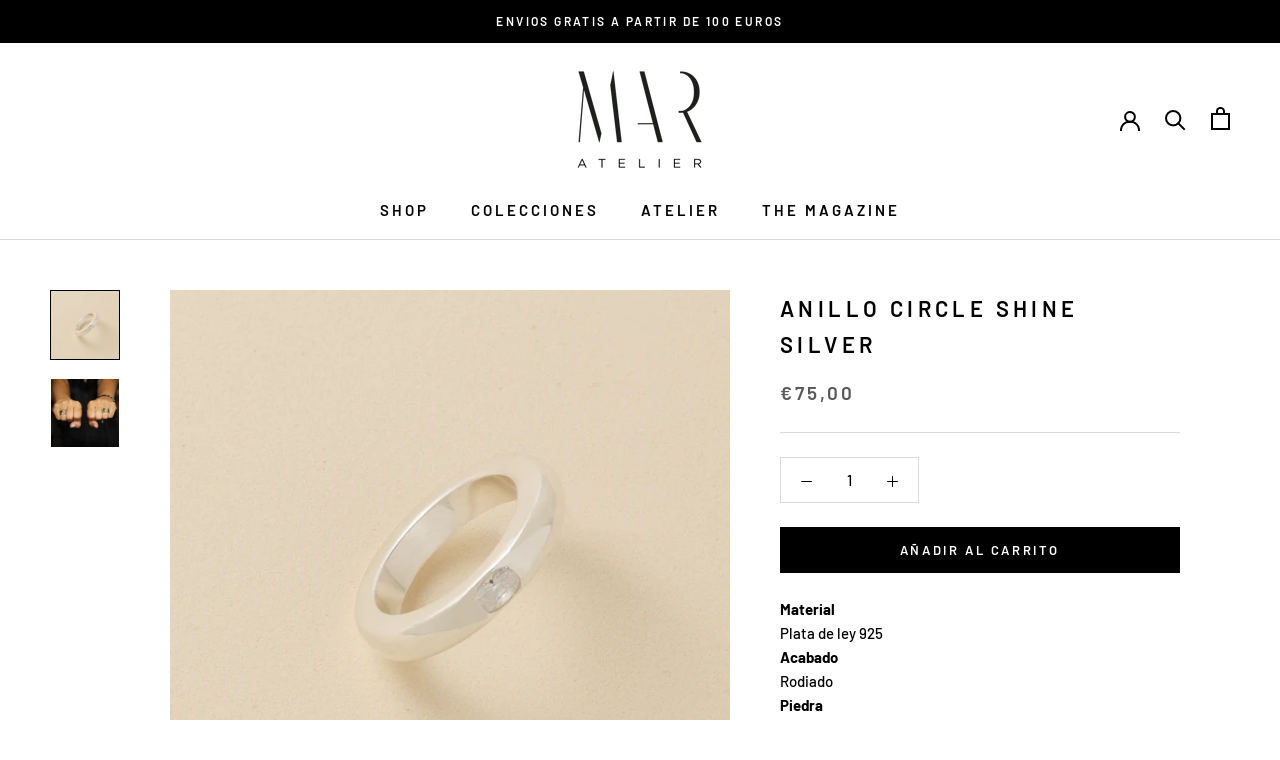

--- FILE ---
content_type: text/javascript
request_url: https://maratelier.es/cdn/shop/t/3/assets/custom.js?v=183944157590872491501658929020
body_size: -821
content:
//# sourceMappingURL=/cdn/shop/t/3/assets/custom.js.map?v=183944157590872491501658929020
